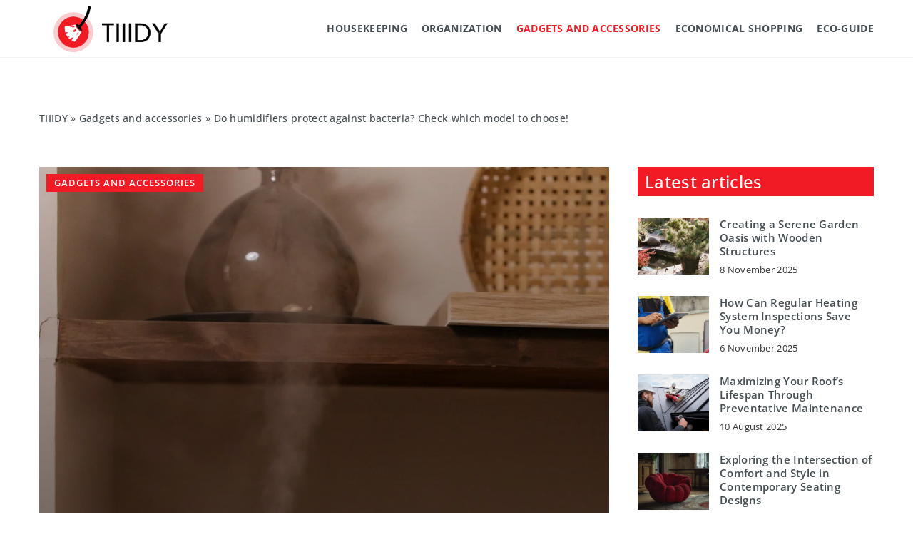

--- FILE ---
content_type: text/html; charset=UTF-8
request_url: https://tiiidy.com/do-humidifiers-protect-against-bacteria-check-which-model-to-choose/
body_size: 15415
content:
<!DOCTYPE html>
<html lang="en">
<head><meta charset="UTF-8"><script>if(navigator.userAgent.match(/MSIE|Internet Explorer/i)||navigator.userAgent.match(/Trident\/7\..*?rv:11/i)){var href=document.location.href;if(!href.match(/[?&]nowprocket/)){if(href.indexOf("?")==-1){if(href.indexOf("#")==-1){document.location.href=href+"?nowprocket=1"}else{document.location.href=href.replace("#","?nowprocket=1#")}}else{if(href.indexOf("#")==-1){document.location.href=href+"&nowprocket=1"}else{document.location.href=href.replace("#","&nowprocket=1#")}}}}</script><script>(()=>{class RocketLazyLoadScripts{constructor(){this.v="1.2.6",this.triggerEvents=["keydown","mousedown","mousemove","touchmove","touchstart","touchend","wheel"],this.userEventHandler=this.t.bind(this),this.touchStartHandler=this.i.bind(this),this.touchMoveHandler=this.o.bind(this),this.touchEndHandler=this.h.bind(this),this.clickHandler=this.u.bind(this),this.interceptedClicks=[],this.interceptedClickListeners=[],this.l(this),window.addEventListener("pageshow",(t=>{this.persisted=t.persisted,this.everythingLoaded&&this.m()})),this.CSPIssue=sessionStorage.getItem("rocketCSPIssue"),document.addEventListener("securitypolicyviolation",(t=>{this.CSPIssue||"script-src-elem"!==t.violatedDirective||"data"!==t.blockedURI||(this.CSPIssue=!0,sessionStorage.setItem("rocketCSPIssue",!0))})),document.addEventListener("DOMContentLoaded",(()=>{this.k()})),this.delayedScripts={normal:[],async:[],defer:[]},this.trash=[],this.allJQueries=[]}p(t){document.hidden?t.t():(this.triggerEvents.forEach((e=>window.addEventListener(e,t.userEventHandler,{passive:!0}))),window.addEventListener("touchstart",t.touchStartHandler,{passive:!0}),window.addEventListener("mousedown",t.touchStartHandler),document.addEventListener("visibilitychange",t.userEventHandler))}_(){this.triggerEvents.forEach((t=>window.removeEventListener(t,this.userEventHandler,{passive:!0}))),document.removeEventListener("visibilitychange",this.userEventHandler)}i(t){"HTML"!==t.target.tagName&&(window.addEventListener("touchend",this.touchEndHandler),window.addEventListener("mouseup",this.touchEndHandler),window.addEventListener("touchmove",this.touchMoveHandler,{passive:!0}),window.addEventListener("mousemove",this.touchMoveHandler),t.target.addEventListener("click",this.clickHandler),this.L(t.target,!0),this.S(t.target,"onclick","rocket-onclick"),this.C())}o(t){window.removeEventListener("touchend",this.touchEndHandler),window.removeEventListener("mouseup",this.touchEndHandler),window.removeEventListener("touchmove",this.touchMoveHandler,{passive:!0}),window.removeEventListener("mousemove",this.touchMoveHandler),t.target.removeEventListener("click",this.clickHandler),this.L(t.target,!1),this.S(t.target,"rocket-onclick","onclick"),this.M()}h(){window.removeEventListener("touchend",this.touchEndHandler),window.removeEventListener("mouseup",this.touchEndHandler),window.removeEventListener("touchmove",this.touchMoveHandler,{passive:!0}),window.removeEventListener("mousemove",this.touchMoveHandler)}u(t){t.target.removeEventListener("click",this.clickHandler),this.L(t.target,!1),this.S(t.target,"rocket-onclick","onclick"),this.interceptedClicks.push(t),t.preventDefault(),t.stopPropagation(),t.stopImmediatePropagation(),this.M()}O(){window.removeEventListener("touchstart",this.touchStartHandler,{passive:!0}),window.removeEventListener("mousedown",this.touchStartHandler),this.interceptedClicks.forEach((t=>{t.target.dispatchEvent(new MouseEvent("click",{view:t.view,bubbles:!0,cancelable:!0}))}))}l(t){EventTarget.prototype.addEventListenerWPRocketBase=EventTarget.prototype.addEventListener,EventTarget.prototype.addEventListener=function(e,i,o){"click"!==e||t.windowLoaded||i===t.clickHandler||t.interceptedClickListeners.push({target:this,func:i,options:o}),(this||window).addEventListenerWPRocketBase(e,i,o)}}L(t,e){this.interceptedClickListeners.forEach((i=>{i.target===t&&(e?t.removeEventListener("click",i.func,i.options):t.addEventListener("click",i.func,i.options))})),t.parentNode!==document.documentElement&&this.L(t.parentNode,e)}D(){return new Promise((t=>{this.P?this.M=t:t()}))}C(){this.P=!0}M(){this.P=!1}S(t,e,i){t.hasAttribute&&t.hasAttribute(e)&&(event.target.setAttribute(i,event.target.getAttribute(e)),event.target.removeAttribute(e))}t(){this._(this),"loading"===document.readyState?document.addEventListener("DOMContentLoaded",this.R.bind(this)):this.R()}k(){let t=[];document.querySelectorAll("script[type=rocketlazyloadscript][data-rocket-src]").forEach((e=>{let i=e.getAttribute("data-rocket-src");if(i&&!i.startsWith("data:")){0===i.indexOf("//")&&(i=location.protocol+i);try{const o=new URL(i).origin;o!==location.origin&&t.push({src:o,crossOrigin:e.crossOrigin||"module"===e.getAttribute("data-rocket-type")})}catch(t){}}})),t=[...new Map(t.map((t=>[JSON.stringify(t),t]))).values()],this.T(t,"preconnect")}async R(){this.lastBreath=Date.now(),this.j(this),this.F(this),this.I(),this.W(),this.q(),await this.A(this.delayedScripts.normal),await this.A(this.delayedScripts.defer),await this.A(this.delayedScripts.async);try{await this.U(),await this.H(this),await this.J()}catch(t){console.error(t)}window.dispatchEvent(new Event("rocket-allScriptsLoaded")),this.everythingLoaded=!0,this.D().then((()=>{this.O()})),this.N()}W(){document.querySelectorAll("script[type=rocketlazyloadscript]").forEach((t=>{t.hasAttribute("data-rocket-src")?t.hasAttribute("async")&&!1!==t.async?this.delayedScripts.async.push(t):t.hasAttribute("defer")&&!1!==t.defer||"module"===t.getAttribute("data-rocket-type")?this.delayedScripts.defer.push(t):this.delayedScripts.normal.push(t):this.delayedScripts.normal.push(t)}))}async B(t){if(await this.G(),!0!==t.noModule||!("noModule"in HTMLScriptElement.prototype))return new Promise((e=>{let i;function o(){(i||t).setAttribute("data-rocket-status","executed"),e()}try{if(navigator.userAgent.indexOf("Firefox/")>0||""===navigator.vendor||this.CSPIssue)i=document.createElement("script"),[...t.attributes].forEach((t=>{let e=t.nodeName;"type"!==e&&("data-rocket-type"===e&&(e="type"),"data-rocket-src"===e&&(e="src"),i.setAttribute(e,t.nodeValue))})),t.text&&(i.text=t.text),i.hasAttribute("src")?(i.addEventListener("load",o),i.addEventListener("error",(function(){i.setAttribute("data-rocket-status","failed-network"),e()})),setTimeout((()=>{i.isConnected||e()}),1)):(i.text=t.text,o()),t.parentNode.replaceChild(i,t);else{const i=t.getAttribute("data-rocket-type"),s=t.getAttribute("data-rocket-src");i?(t.type=i,t.removeAttribute("data-rocket-type")):t.removeAttribute("type"),t.addEventListener("load",o),t.addEventListener("error",(i=>{this.CSPIssue&&i.target.src.startsWith("data:")?(console.log("WPRocket: data-uri blocked by CSP -> fallback"),t.removeAttribute("src"),this.B(t).then(e)):(t.setAttribute("data-rocket-status","failed-network"),e())})),s?(t.removeAttribute("data-rocket-src"),t.src=s):t.src="data:text/javascript;base64,"+window.btoa(unescape(encodeURIComponent(t.text)))}}catch(i){t.setAttribute("data-rocket-status","failed-transform"),e()}}));t.setAttribute("data-rocket-status","skipped")}async A(t){const e=t.shift();return e&&e.isConnected?(await this.B(e),this.A(t)):Promise.resolve()}q(){this.T([...this.delayedScripts.normal,...this.delayedScripts.defer,...this.delayedScripts.async],"preload")}T(t,e){var i=document.createDocumentFragment();t.forEach((t=>{const o=t.getAttribute&&t.getAttribute("data-rocket-src")||t.src;if(o&&!o.startsWith("data:")){const s=document.createElement("link");s.href=o,s.rel=e,"preconnect"!==e&&(s.as="script"),t.getAttribute&&"module"===t.getAttribute("data-rocket-type")&&(s.crossOrigin=!0),t.crossOrigin&&(s.crossOrigin=t.crossOrigin),t.integrity&&(s.integrity=t.integrity),i.appendChild(s),this.trash.push(s)}})),document.head.appendChild(i)}j(t){let e={};function i(i,o){return e[o].eventsToRewrite.indexOf(i)>=0&&!t.everythingLoaded?"rocket-"+i:i}function o(t,o){!function(t){e[t]||(e[t]={originalFunctions:{add:t.addEventListener,remove:t.removeEventListener},eventsToRewrite:[]},t.addEventListener=function(){arguments[0]=i(arguments[0],t),e[t].originalFunctions.add.apply(t,arguments)},t.removeEventListener=function(){arguments[0]=i(arguments[0],t),e[t].originalFunctions.remove.apply(t,arguments)})}(t),e[t].eventsToRewrite.push(o)}function s(e,i){let o=e[i];e[i]=null,Object.defineProperty(e,i,{get:()=>o||function(){},set(s){t.everythingLoaded?o=s:e["rocket"+i]=o=s}})}o(document,"DOMContentLoaded"),o(window,"DOMContentLoaded"),o(window,"load"),o(window,"pageshow"),o(document,"readystatechange"),s(document,"onreadystatechange"),s(window,"onload"),s(window,"onpageshow");try{Object.defineProperty(document,"readyState",{get:()=>t.rocketReadyState,set(e){t.rocketReadyState=e},configurable:!0}),document.readyState="loading"}catch(t){console.log("WPRocket DJE readyState conflict, bypassing")}}F(t){let e;function i(e){return t.everythingLoaded?e:e.split(" ").map((t=>"load"===t||0===t.indexOf("load.")?"rocket-jquery-load":t)).join(" ")}function o(o){function s(t){const e=o.fn[t];o.fn[t]=o.fn.init.prototype[t]=function(){return this[0]===window&&("string"==typeof arguments[0]||arguments[0]instanceof String?arguments[0]=i(arguments[0]):"object"==typeof arguments[0]&&Object.keys(arguments[0]).forEach((t=>{const e=arguments[0][t];delete arguments[0][t],arguments[0][i(t)]=e}))),e.apply(this,arguments),this}}o&&o.fn&&!t.allJQueries.includes(o)&&(o.fn.ready=o.fn.init.prototype.ready=function(e){return t.domReadyFired?e.bind(document)(o):document.addEventListener("rocket-DOMContentLoaded",(()=>e.bind(document)(o))),o([])},s("on"),s("one"),t.allJQueries.push(o)),e=o}o(window.jQuery),Object.defineProperty(window,"jQuery",{get:()=>e,set(t){o(t)}})}async H(t){const e=document.querySelector("script[data-webpack]");e&&(await async function(){return new Promise((t=>{e.addEventListener("load",t),e.addEventListener("error",t)}))}(),await t.K(),await t.H(t))}async U(){this.domReadyFired=!0;try{document.readyState="interactive"}catch(t){}await this.G(),document.dispatchEvent(new Event("rocket-readystatechange")),await this.G(),document.rocketonreadystatechange&&document.rocketonreadystatechange(),await this.G(),document.dispatchEvent(new Event("rocket-DOMContentLoaded")),await this.G(),window.dispatchEvent(new Event("rocket-DOMContentLoaded"))}async J(){try{document.readyState="complete"}catch(t){}await this.G(),document.dispatchEvent(new Event("rocket-readystatechange")),await this.G(),document.rocketonreadystatechange&&document.rocketonreadystatechange(),await this.G(),window.dispatchEvent(new Event("rocket-load")),await this.G(),window.rocketonload&&window.rocketonload(),await this.G(),this.allJQueries.forEach((t=>t(window).trigger("rocket-jquery-load"))),await this.G();const t=new Event("rocket-pageshow");t.persisted=this.persisted,window.dispatchEvent(t),await this.G(),window.rocketonpageshow&&window.rocketonpageshow({persisted:this.persisted}),this.windowLoaded=!0}m(){document.onreadystatechange&&document.onreadystatechange(),window.onload&&window.onload(),window.onpageshow&&window.onpageshow({persisted:this.persisted})}I(){const t=new Map;document.write=document.writeln=function(e){const i=document.currentScript;i||console.error("WPRocket unable to document.write this: "+e);const o=document.createRange(),s=i.parentElement;let n=t.get(i);void 0===n&&(n=i.nextSibling,t.set(i,n));const c=document.createDocumentFragment();o.setStart(c,0),c.appendChild(o.createContextualFragment(e)),s.insertBefore(c,n)}}async G(){Date.now()-this.lastBreath>45&&(await this.K(),this.lastBreath=Date.now())}async K(){return document.hidden?new Promise((t=>setTimeout(t))):new Promise((t=>requestAnimationFrame(t)))}N(){this.trash.forEach((t=>t.remove()))}static run(){const t=new RocketLazyLoadScripts;t.p(t)}}RocketLazyLoadScripts.run()})();</script>
	
	<meta name="viewport" content="width=device-width, initial-scale=1">
		<meta name='robots' content='index, follow, max-image-preview:large, max-snippet:-1, max-video-preview:-1' />

	<!-- This site is optimized with the Yoast SEO plugin v23.4 - https://yoast.com/wordpress/plugins/seo/ -->
	<title>Do humidifiers protect against bacteria? Check which model to choose! - Tiiidy</title>
	<meta name="description" content="Check out our blog article Do humidifiers protect against bacteria? Check which model to choose! ✔️ Expect a solid dose of accurate and informative content!" />
	<link rel="canonical" href="https://tiiidy.com/do-humidifiers-protect-against-bacteria-check-which-model-to-choose/" />
	<meta property="og:locale" content="en_US" />
	<meta property="og:type" content="article" />
	<meta property="og:title" content="Do humidifiers protect against bacteria? Check which model to choose! - Tiiidy" />
	<meta property="og:description" content="Check out our blog article Do humidifiers protect against bacteria? Check which model to choose! ✔️ Expect a solid dose of accurate and informative content!" />
	<meta property="og:url" content="https://tiiidy.com/do-humidifiers-protect-against-bacteria-check-which-model-to-choose/" />
	<meta property="og:site_name" content="Tiiidy" />
	<meta property="og:image" content="https://tiiidy.com/wp-content/uploads/2021/12/pexels-cottonbro-7417506.jpg" />
	<meta property="og:image:width" content="1280" />
	<meta property="og:image:height" content="1919" />
	<meta property="og:image:type" content="image/jpeg" />
	<meta name="author" content="Ernesto Dodd" />
	<meta name="twitter:card" content="summary_large_image" />
	<meta name="twitter:label1" content="Written by" />
	<meta name="twitter:data1" content="Ernesto Dodd" />
	<meta name="twitter:label2" content="Est. reading time" />
	<meta name="twitter:data2" content="3 minutes" />
	<script type="application/ld+json" class="yoast-schema-graph">{"@context":"https://schema.org","@graph":[{"@type":"WebPage","@id":"https://tiiidy.com/do-humidifiers-protect-against-bacteria-check-which-model-to-choose/","url":"https://tiiidy.com/do-humidifiers-protect-against-bacteria-check-which-model-to-choose/","name":"Do humidifiers protect against bacteria? Check which model to choose! - Tiiidy","isPartOf":{"@id":"https://tiiidy.com/#website"},"primaryImageOfPage":{"@id":"https://tiiidy.com/do-humidifiers-protect-against-bacteria-check-which-model-to-choose/#primaryimage"},"image":{"@id":"https://tiiidy.com/do-humidifiers-protect-against-bacteria-check-which-model-to-choose/#primaryimage"},"thumbnailUrl":"https://tiiidy.com/wp-content/uploads/2021/12/pexels-cottonbro-7417506.jpg","description":"Check out our blog article Do humidifiers protect against bacteria? Check which model to choose! ✔️ Expect a solid dose of accurate and informative content!","inLanguage":"en-US","potentialAction":[{"@type":"ReadAction","target":["https://tiiidy.com/do-humidifiers-protect-against-bacteria-check-which-model-to-choose/"]}]},{"@type":"ImageObject","inLanguage":"en-US","@id":"https://tiiidy.com/do-humidifiers-protect-against-bacteria-check-which-model-to-choose/#primaryimage","url":"https://tiiidy.com/wp-content/uploads/2021/12/pexels-cottonbro-7417506.jpg","contentUrl":"https://tiiidy.com/wp-content/uploads/2021/12/pexels-cottonbro-7417506.jpg","width":1280,"height":1919,"caption":"cottonbro/pexels.com"},{"@type":"WebSite","@id":"https://tiiidy.com/#website","url":"https://tiiidy.com/","name":"Tiiidy","description":"","potentialAction":[{"@type":"SearchAction","target":{"@type":"EntryPoint","urlTemplate":"https://tiiidy.com/?s={search_term_string}"},"query-input":{"@type":"PropertyValueSpecification","valueRequired":true,"valueName":"search_term_string"}}],"inLanguage":"en-US"}]}</script>
	<!-- / Yoast SEO plugin. -->


<link rel='dns-prefetch' href='//cdnjs.cloudflare.com' />

<!-- tiiidy.com is managing ads with Advanced Ads 1.54.1 – https://wpadvancedads.com/ --><!--noptimize--><script id="tiiid-ready">
			window.advanced_ads_ready=function(e,a){a=a||"complete";var d=function(e){return"interactive"===a?"loading"!==e:"complete"===e};d(document.readyState)?e():document.addEventListener("readystatechange",(function(a){d(a.target.readyState)&&e()}),{once:"interactive"===a})},window.advanced_ads_ready_queue=window.advanced_ads_ready_queue||[];		</script>
		<!--/noptimize--><style id='wp-emoji-styles-inline-css' type='text/css'>

	img.wp-smiley, img.emoji {
		display: inline !important;
		border: none !important;
		box-shadow: none !important;
		height: 1em !important;
		width: 1em !important;
		margin: 0 0.07em !important;
		vertical-align: -0.1em !important;
		background: none !important;
		padding: 0 !important;
	}
</style>
<style id='classic-theme-styles-inline-css' type='text/css'>
/*! This file is auto-generated */
.wp-block-button__link{color:#fff;background-color:#32373c;border-radius:9999px;box-shadow:none;text-decoration:none;padding:calc(.667em + 2px) calc(1.333em + 2px);font-size:1.125em}.wp-block-file__button{background:#32373c;color:#fff;text-decoration:none}
</style>
<style id='global-styles-inline-css' type='text/css'>
:root{--wp--preset--aspect-ratio--square: 1;--wp--preset--aspect-ratio--4-3: 4/3;--wp--preset--aspect-ratio--3-4: 3/4;--wp--preset--aspect-ratio--3-2: 3/2;--wp--preset--aspect-ratio--2-3: 2/3;--wp--preset--aspect-ratio--16-9: 16/9;--wp--preset--aspect-ratio--9-16: 9/16;--wp--preset--color--black: #000000;--wp--preset--color--cyan-bluish-gray: #abb8c3;--wp--preset--color--white: #ffffff;--wp--preset--color--pale-pink: #f78da7;--wp--preset--color--vivid-red: #cf2e2e;--wp--preset--color--luminous-vivid-orange: #ff6900;--wp--preset--color--luminous-vivid-amber: #fcb900;--wp--preset--color--light-green-cyan: #7bdcb5;--wp--preset--color--vivid-green-cyan: #00d084;--wp--preset--color--pale-cyan-blue: #8ed1fc;--wp--preset--color--vivid-cyan-blue: #0693e3;--wp--preset--color--vivid-purple: #9b51e0;--wp--preset--gradient--vivid-cyan-blue-to-vivid-purple: linear-gradient(135deg,rgba(6,147,227,1) 0%,rgb(155,81,224) 100%);--wp--preset--gradient--light-green-cyan-to-vivid-green-cyan: linear-gradient(135deg,rgb(122,220,180) 0%,rgb(0,208,130) 100%);--wp--preset--gradient--luminous-vivid-amber-to-luminous-vivid-orange: linear-gradient(135deg,rgba(252,185,0,1) 0%,rgba(255,105,0,1) 100%);--wp--preset--gradient--luminous-vivid-orange-to-vivid-red: linear-gradient(135deg,rgba(255,105,0,1) 0%,rgb(207,46,46) 100%);--wp--preset--gradient--very-light-gray-to-cyan-bluish-gray: linear-gradient(135deg,rgb(238,238,238) 0%,rgb(169,184,195) 100%);--wp--preset--gradient--cool-to-warm-spectrum: linear-gradient(135deg,rgb(74,234,220) 0%,rgb(151,120,209) 20%,rgb(207,42,186) 40%,rgb(238,44,130) 60%,rgb(251,105,98) 80%,rgb(254,248,76) 100%);--wp--preset--gradient--blush-light-purple: linear-gradient(135deg,rgb(255,206,236) 0%,rgb(152,150,240) 100%);--wp--preset--gradient--blush-bordeaux: linear-gradient(135deg,rgb(254,205,165) 0%,rgb(254,45,45) 50%,rgb(107,0,62) 100%);--wp--preset--gradient--luminous-dusk: linear-gradient(135deg,rgb(255,203,112) 0%,rgb(199,81,192) 50%,rgb(65,88,208) 100%);--wp--preset--gradient--pale-ocean: linear-gradient(135deg,rgb(255,245,203) 0%,rgb(182,227,212) 50%,rgb(51,167,181) 100%);--wp--preset--gradient--electric-grass: linear-gradient(135deg,rgb(202,248,128) 0%,rgb(113,206,126) 100%);--wp--preset--gradient--midnight: linear-gradient(135deg,rgb(2,3,129) 0%,rgb(40,116,252) 100%);--wp--preset--font-size--small: 13px;--wp--preset--font-size--medium: 20px;--wp--preset--font-size--large: 36px;--wp--preset--font-size--x-large: 42px;--wp--preset--spacing--20: 0.44rem;--wp--preset--spacing--30: 0.67rem;--wp--preset--spacing--40: 1rem;--wp--preset--spacing--50: 1.5rem;--wp--preset--spacing--60: 2.25rem;--wp--preset--spacing--70: 3.38rem;--wp--preset--spacing--80: 5.06rem;--wp--preset--shadow--natural: 6px 6px 9px rgba(0, 0, 0, 0.2);--wp--preset--shadow--deep: 12px 12px 50px rgba(0, 0, 0, 0.4);--wp--preset--shadow--sharp: 6px 6px 0px rgba(0, 0, 0, 0.2);--wp--preset--shadow--outlined: 6px 6px 0px -3px rgba(255, 255, 255, 1), 6px 6px rgba(0, 0, 0, 1);--wp--preset--shadow--crisp: 6px 6px 0px rgba(0, 0, 0, 1);}:where(.is-layout-flex){gap: 0.5em;}:where(.is-layout-grid){gap: 0.5em;}body .is-layout-flex{display: flex;}.is-layout-flex{flex-wrap: wrap;align-items: center;}.is-layout-flex > :is(*, div){margin: 0;}body .is-layout-grid{display: grid;}.is-layout-grid > :is(*, div){margin: 0;}:where(.wp-block-columns.is-layout-flex){gap: 2em;}:where(.wp-block-columns.is-layout-grid){gap: 2em;}:where(.wp-block-post-template.is-layout-flex){gap: 1.25em;}:where(.wp-block-post-template.is-layout-grid){gap: 1.25em;}.has-black-color{color: var(--wp--preset--color--black) !important;}.has-cyan-bluish-gray-color{color: var(--wp--preset--color--cyan-bluish-gray) !important;}.has-white-color{color: var(--wp--preset--color--white) !important;}.has-pale-pink-color{color: var(--wp--preset--color--pale-pink) !important;}.has-vivid-red-color{color: var(--wp--preset--color--vivid-red) !important;}.has-luminous-vivid-orange-color{color: var(--wp--preset--color--luminous-vivid-orange) !important;}.has-luminous-vivid-amber-color{color: var(--wp--preset--color--luminous-vivid-amber) !important;}.has-light-green-cyan-color{color: var(--wp--preset--color--light-green-cyan) !important;}.has-vivid-green-cyan-color{color: var(--wp--preset--color--vivid-green-cyan) !important;}.has-pale-cyan-blue-color{color: var(--wp--preset--color--pale-cyan-blue) !important;}.has-vivid-cyan-blue-color{color: var(--wp--preset--color--vivid-cyan-blue) !important;}.has-vivid-purple-color{color: var(--wp--preset--color--vivid-purple) !important;}.has-black-background-color{background-color: var(--wp--preset--color--black) !important;}.has-cyan-bluish-gray-background-color{background-color: var(--wp--preset--color--cyan-bluish-gray) !important;}.has-white-background-color{background-color: var(--wp--preset--color--white) !important;}.has-pale-pink-background-color{background-color: var(--wp--preset--color--pale-pink) !important;}.has-vivid-red-background-color{background-color: var(--wp--preset--color--vivid-red) !important;}.has-luminous-vivid-orange-background-color{background-color: var(--wp--preset--color--luminous-vivid-orange) !important;}.has-luminous-vivid-amber-background-color{background-color: var(--wp--preset--color--luminous-vivid-amber) !important;}.has-light-green-cyan-background-color{background-color: var(--wp--preset--color--light-green-cyan) !important;}.has-vivid-green-cyan-background-color{background-color: var(--wp--preset--color--vivid-green-cyan) !important;}.has-pale-cyan-blue-background-color{background-color: var(--wp--preset--color--pale-cyan-blue) !important;}.has-vivid-cyan-blue-background-color{background-color: var(--wp--preset--color--vivid-cyan-blue) !important;}.has-vivid-purple-background-color{background-color: var(--wp--preset--color--vivid-purple) !important;}.has-black-border-color{border-color: var(--wp--preset--color--black) !important;}.has-cyan-bluish-gray-border-color{border-color: var(--wp--preset--color--cyan-bluish-gray) !important;}.has-white-border-color{border-color: var(--wp--preset--color--white) !important;}.has-pale-pink-border-color{border-color: var(--wp--preset--color--pale-pink) !important;}.has-vivid-red-border-color{border-color: var(--wp--preset--color--vivid-red) !important;}.has-luminous-vivid-orange-border-color{border-color: var(--wp--preset--color--luminous-vivid-orange) !important;}.has-luminous-vivid-amber-border-color{border-color: var(--wp--preset--color--luminous-vivid-amber) !important;}.has-light-green-cyan-border-color{border-color: var(--wp--preset--color--light-green-cyan) !important;}.has-vivid-green-cyan-border-color{border-color: var(--wp--preset--color--vivid-green-cyan) !important;}.has-pale-cyan-blue-border-color{border-color: var(--wp--preset--color--pale-cyan-blue) !important;}.has-vivid-cyan-blue-border-color{border-color: var(--wp--preset--color--vivid-cyan-blue) !important;}.has-vivid-purple-border-color{border-color: var(--wp--preset--color--vivid-purple) !important;}.has-vivid-cyan-blue-to-vivid-purple-gradient-background{background: var(--wp--preset--gradient--vivid-cyan-blue-to-vivid-purple) !important;}.has-light-green-cyan-to-vivid-green-cyan-gradient-background{background: var(--wp--preset--gradient--light-green-cyan-to-vivid-green-cyan) !important;}.has-luminous-vivid-amber-to-luminous-vivid-orange-gradient-background{background: var(--wp--preset--gradient--luminous-vivid-amber-to-luminous-vivid-orange) !important;}.has-luminous-vivid-orange-to-vivid-red-gradient-background{background: var(--wp--preset--gradient--luminous-vivid-orange-to-vivid-red) !important;}.has-very-light-gray-to-cyan-bluish-gray-gradient-background{background: var(--wp--preset--gradient--very-light-gray-to-cyan-bluish-gray) !important;}.has-cool-to-warm-spectrum-gradient-background{background: var(--wp--preset--gradient--cool-to-warm-spectrum) !important;}.has-blush-light-purple-gradient-background{background: var(--wp--preset--gradient--blush-light-purple) !important;}.has-blush-bordeaux-gradient-background{background: var(--wp--preset--gradient--blush-bordeaux) !important;}.has-luminous-dusk-gradient-background{background: var(--wp--preset--gradient--luminous-dusk) !important;}.has-pale-ocean-gradient-background{background: var(--wp--preset--gradient--pale-ocean) !important;}.has-electric-grass-gradient-background{background: var(--wp--preset--gradient--electric-grass) !important;}.has-midnight-gradient-background{background: var(--wp--preset--gradient--midnight) !important;}.has-small-font-size{font-size: var(--wp--preset--font-size--small) !important;}.has-medium-font-size{font-size: var(--wp--preset--font-size--medium) !important;}.has-large-font-size{font-size: var(--wp--preset--font-size--large) !important;}.has-x-large-font-size{font-size: var(--wp--preset--font-size--x-large) !important;}
:where(.wp-block-post-template.is-layout-flex){gap: 1.25em;}:where(.wp-block-post-template.is-layout-grid){gap: 1.25em;}
:where(.wp-block-columns.is-layout-flex){gap: 2em;}:where(.wp-block-columns.is-layout-grid){gap: 2em;}
:root :where(.wp-block-pullquote){font-size: 1.5em;line-height: 1.6;}
</style>
<link data-minify="1" rel='stylesheet' id='mainstyle-css' href='https://tiiidy.com/wp-content/cache/min/1/wp-content/themes/knight-theme/style.css?ver=1703844565' type='text/css' media='all' />
<script type="text/javascript" src="https://tiiidy.com/wp-includes/js/jquery/jquery.min.js?ver=3.7.1" id="jquery-core-js"></script>
<script type="text/javascript" src="https://tiiidy.com/wp-includes/js/jquery/jquery-migrate.min.js?ver=3.4.1" id="jquery-migrate-js" data-rocket-defer defer></script>
<script  type="application/ld+json">
        {
          "@context": "https://schema.org",
          "@type": "BreadcrumbList",
          "itemListElement": [{"@type": "ListItem","position": 1,"name": "tiiidy","item": "https://tiiidy.com" },{"@type": "ListItem","position": 2,"name": "Gadgets and accessories","item": "https://tiiidy.com/category/gadgets-and-accessories/" },{"@type": "ListItem","position": 3,"name": "Do humidifiers protect against bacteria? Check which model to choose!"}]
        }
        </script>    <style>
    @font-face {font-family: 'Open Sans';font-style: normal;font-weight: 400;src: url('https://tiiidy.com/wp-content/themes/knight-theme/fonts/OpenSans-Regular.ttf');font-display: swap;}
    @font-face {font-family: 'Open Sans';font-style: normal;font-weight: 500;src: url('https://tiiidy.com/wp-content/themes/knight-theme/fonts/OpenSans-Medium.ttf');font-display: swap;}
    @font-face {font-family: 'Open Sans';font-style: normal;font-weight: 600;src: url('https://tiiidy.com/wp-content/themes/knight-theme/fonts/OpenSans-SemiBold.ttf');font-display: swap;}
    @font-face {font-family: 'Open Sans';font-style: normal;font-weight: 700;src: url('https://tiiidy.com/wp-content/themes/knight-theme/fonts/OpenSans-Bold.ttf');font-display: swap;}
    @font-face {font-family: 'Open Sans';font-style: normal;font-weight: 800;src: url('https://tiiidy.com/wp-content/themes/knight-theme/fonts/OpenSans-ExtraBold.ttf');font-display: swap;}
    
    </style>
<script  type="application/ld+json">
        {
          "@context": "https://schema.org",
          "@type": "Article",
          "headline": "Do humidifiers protect against bacteria? Check which model to choose!",
          "image": "https://tiiidy.com/wp-content/uploads/2021/12/pexels-cottonbro-7417506.jpg",
          "datePublished": "2021-12-16",
          "dateModified": "2022-03-01",
          "author": {
            "@type": "Person",
            "name": "Ernesto Dodd"
          },
           "publisher": {
            "@type": "Organization",
            "name": "Tiiidy",
            "logo": {
              "@type": "ImageObject",
              "url": "https://tiiidy.com/wp-content/uploads/2023/12/Tiiidy@3x-e1703842625478.png"
            }
          }

        }
        </script><link rel="icon" href="https://tiiidy.com/wp-content/uploads/2023/12/favicon-150x150.png" sizes="32x32" />
<link rel="icon" href="https://tiiidy.com/wp-content/uploads/2023/12/favicon-300x300.png" sizes="192x192" />
<link rel="apple-touch-icon" href="https://tiiidy.com/wp-content/uploads/2023/12/favicon-300x300.png" />
<meta name="msapplication-TileImage" content="https://tiiidy.com/wp-content/uploads/2023/12/favicon-300x300.png" />
<noscript><style id="rocket-lazyload-nojs-css">.rll-youtube-player, [data-lazy-src]{display:none !important;}</style></noscript>
	<!-- Global site tag (gtag.js) - Google Analytics -->
	<script type="rocketlazyloadscript" async data-rocket-src="https://www.googletagmanager.com/gtag/js?id=G-Z63MXJ43EE"></script>
	<script type="rocketlazyloadscript">
	  window.dataLayer = window.dataLayer || [];
	  function gtag(){dataLayer.push(arguments);}
	  gtag('js', new Date());

	  gtag('config', 'G-Z63MXJ43EE');
	</script>

</head>

<body class="post-template-default single single-post postid-18719 single-format-standard aa-prefix-tiiid-">


	<header class="k_header">
		<div class="k_conatiner k-flex-between">
			<nav id="mainnav" class="mainnav" role="navigation">
				<div class="menu-menu-glowne-container"><ul id="menu-menu-glowne" class="menu"><li id="menu-item-17671" class="menu-item menu-item-type-taxonomy menu-item-object-category menu-item-17671"><a href="https://tiiidy.com/category/housekeeping/">Housekeeping</a></li>
<li id="menu-item-17675" class="menu-item menu-item-type-taxonomy menu-item-object-category menu-item-has-children menu-item-17675"><a href="https://tiiidy.com/category/organization/">Organization</a>
<ul class="sub-menu">
	<li id="menu-item-17676" class="menu-item menu-item-type-taxonomy menu-item-object-category menu-item-17676"><a href="https://tiiidy.com/category/organization/time-for-home/">Time for home</a></li>
	<li id="menu-item-17677" class="menu-item menu-item-type-taxonomy menu-item-object-category menu-item-17677"><a href="https://tiiidy.com/category/organization/family-time/">Family time</a></li>
	<li id="menu-item-17678" class="menu-item menu-item-type-taxonomy menu-item-object-category menu-item-17678"><a href="https://tiiidy.com/category/organization/time-for-you/">Time for you</a></li>
</ul>
</li>
<li id="menu-item-17673" class="menu-item menu-item-type-taxonomy menu-item-object-category current-post-ancestor current-menu-parent current-post-parent menu-item-17673"><a href="https://tiiidy.com/category/gadgets-and-accessories/">Gadgets and accessories</a></li>
<li id="menu-item-17674" class="menu-item menu-item-type-taxonomy menu-item-object-category menu-item-17674"><a href="https://tiiidy.com/category/economical-shopping/">Economical shopping</a></li>
<li id="menu-item-17672" class="menu-item menu-item-type-taxonomy menu-item-object-category menu-item-17672"><a href="https://tiiidy.com/category/eco-guide/">Eco-guide</a></li>
</ul></div>			</nav>
			<div class="k_logo">
								<a href="https://tiiidy.com/">
					<img width="500" height="203" src="https://tiiidy.com/wp-content/uploads/2023/12/Tiiidy@3x-e1703842625478.png" class="logo-main" alt="tiiidy.com">
				</a>
							</div>
			<div class="mobile-menu">
				<div id="btn-menu">
					<svg class="ham hamRotate ham8" viewBox="0 0 100 100" width="80" onclick="this.classList.toggle('active')">
						<path class="line top" d="m 30,33 h 40 c 3.722839,0 7.5,3.126468 7.5,8.578427 0,5.451959 -2.727029,8.421573 -7.5,8.421573 h -20" />
						<path class="line middle"d="m 30,50 h 40" />
						<path class="line bottom" d="m 70,67 h -40 c 0,0 -7.5,-0.802118 -7.5,-8.365747 0,-7.563629 7.5,-8.634253 7.5,-8.634253 h 20" />
					</svg>
				</div>
			</div>
		</div>
	</header>
			
									


<section class="k_text_section k-pt-7 k-pt-5-m">
	<div class="k_conatiner k_conatiner-col">
		<div class="k_col-10 k-flex k-mb-5">
			<ul id="breadcrumbs" class="k_breadcrumbs"><li class="item-home"><a class="bread-link bread-home" href="https://tiiidy.com" title="tiiidy">tiiidy</a></li><li class="separator separator-home"> &#187; </li><li data-id="4" class="item-cat"><a href="https://tiiidy.com/category/gadgets-and-accessories/">Gadgets and accessories</a></li><li class="separator"> &#187; </li><li data-id="5" class="item-current  item-18719"><strong class="bread-current bread-18719" title="Do humidifiers protect against bacteria? Check which model to choose!">Do humidifiers protect against bacteria? Check which model to choose!</strong></li></ul>		</div>
		<div class="k_col-7">
			
			
								<div class="k-mb-3 k_relative k-img-single">
						<div class="k-title-on-img">
							<h1 class="k_page_h1 k-mb-1">Do humidifiers protect against bacteria? Check which model to choose!</h1>
							<div class="k-post-reading-time">It takes approx. 3 minutes to read this article</div>						</div>
						<img width="1280" height="1919" src="https://tiiidy.com/wp-content/uploads/2021/12/pexels-cottonbro-7417506.jpg" alt="Do humidifiers protect against bacteria? Check which model to choose!">	
							<div class="k_post-single-cat k-flex">
								<a href="https://tiiidy.com/category/gadgets-and-accessories/">Gadgets and accessories</a>  
							</div> 
					</div>
				


			<div class="k_meta-single k-mb-3 k-flex k-flex-v-center k_weight-semibold">
				<div class="k_post-single-author">
					<div class="k_meta-value">
						<a href="https://tiiidy.com/autor/redaktor-blue/">Ernesto Dodd</a>					</div>
				</div>
				<div class="k_post-single-date"><div class="k_meta-value"><time>16 December 2021</time></div></div>
				  
				 
			</div>

			
			<div class="k_content k_ul k-justify">
				
<p><strong>When the temperature outside drops and you crank up the heaters, the humidity level in your home can quickly drop from just right and comfortable to unbearable, having a bad effect on our health. A humidifier can help prevent or alleviate, among other things, the dry skin that develops during the heating season.</strong></p>



<p>But excessive humidity isn&#8217;t good either, as over-humidification can promote the growth of mold, bacteria and dust mites. Strive for balance. Based on information from Energy Star, the ideal humidity level in your home is between 30 and 50 percent. In colder areas during the heating season, it should be 30 to 40 percent to prevent condensation on windows.</p>



<p>But with so many models available, how do you decide which humidifier is right? Keep reading to learn about the different types available, get tips on choosing a humidifier for the size of your room, and learn about factors to consider when shopping.</p>



<h2 class="wp-block-heading">Options available</h2>



<p>Most humidifiers sold produce a cool mist. If you have a cold, a humidifier with this cool mist can help reduce swelling in your nasal passages, making it easier to breathe.</p>



<p>There are two main types of humidifiers: evaporative and ultrasonic. Evaporative models use a fan to blow air that cools, capturing moisture from wet filters. Replacement filters cost about $40, depending on the model.</p>



<p>Ultrasonic humidifiers use a nebulizer, which is a small vibrating membrane, to create a cool mist. Because there is no fan, ultrasonic models tend to be quieter.</p>



<p>Warm mist humidifiers, also known as steam humidifiers, are usually the least expensive option. They use a heating element to boil the water and create a warm mist, which means they use more energy than cold mist models. But when the temperature drops, you&#8217;d rather have a warm mist in your home instead of a cool one. However, these models can cause swelling of the nasal passages and make it difficult to breathe, so they should not be used to relieve cold symptoms.</p>



<iframe loading="lazy" width="560" height="315" src="about:blank" title="YouTube video player" frameborder="0" allow="accelerometer; autoplay; clipboard-write; encrypted-media; gyroscope; picture-in-picture" allowfullscreen="" data-rocket-lazyload="fitvidscompatible" data-lazy-src="https://www.youtube.com/embed/tNjuGbeBLRo"></iframe><noscript><iframe width="560" height="315" src="https://www.youtube.com/embed/tNjuGbeBLRo" title="YouTube video player" frameborder="0" allow="accelerometer; autoplay; clipboard-write; encrypted-media; gyroscope; picture-in-picture" allowfullscreen=""></iframe></noscript>



<h2 class="wp-block-heading">Which model to choose?</h2>



<p>You can skip the step of finding the right humidifier for the size of your room and just buy the largest one available. However, this is not a good idea. There will be too much moisture in the air, which can facilitate the proliferation of mites and mold, eventually triggering allergic reactions </p>



<p>Ease of use also matters. You need a humidifier that&#8217;s easy to carry, whether it&#8217;s a smaller model or a floor model. For evaporative humidifiers, check that the filter is easy to change. The frequency of replacement depends on the model and the intensity of the humidifier. Look for user-friendly controls and clearly visible indicators for humidity levels and other settings </p>



<p>Look for a model with a humidistat that shuts off the unit when it reaches a set humidity level &#8211; most of these are humidifiers designed for large rooms. If your humidifier doesn&#8217;t have one, buy a hygrometer to monitor the humidity level in the room.</p>



<p>Some humidifiers are easier to clean than others. Generally, the humidifier should be emptied, rinsed and dried daily; follow the manufacturer&#8217;s instructions for routine maintenance. Bacteria multiply in humid environments, so it&#8217;s important to clean your humidifier. Otherwise, this one can release bacteria from standing water into the air, potentially causing flu-like symptoms, especially in people with asthma or allergies.</p>



<p>Main photo: cottonbro/pexels.com</p>
			</div>

			
			

			
			<div class="k_posts-category k-flex k-mt-5">
				<div class="k-flex k_post-category-title k-color-161 k_uppercase k_weight-bold k_subtitle-24 k-mb-3 k_ls-1">See also</div>
				<div class="k_posts_category k_conatiner k_conatiner-col k-plr-0 k-gap-30"><div class="k_post_category-item k-flex"><div class="k_post-image"><a class="k-flex" href="https://tiiidy.com/it-cooks-itself-cooking-in-the-slow-cooker/" rel="nofollow"><img width="2484" height="2422" src="https://tiiidy.com/wp-content/uploads/2021/02/mother-daughter-using-multicooker-min-1.jpg" class="attachment-full size-full wp-post-image" alt="It cooks itself! Cooking in the slow cooker" decoding="async" /></a><div class="k_post-content k_absolute"><div class="k_post-date k-title-white"><time>19 February 2021</time></div><a class="k_post-title k-title-white k_weight-semibold k_height-11" href="https://tiiidy.com/it-cooks-itself-cooking-in-the-slow-cooker/">It cooks itself! Cooking in the slow cooker</a></div></div></div><div class="k_post_category-item k-flex"><div class="k_post-image"><a class="k-flex" href="https://tiiidy.com/laundry-balls-what-are-they-and-how-to-use-them/" rel="nofollow"><img width="1920" height="1290" src="https://tiiidy.com/wp-content/uploads/2022/11/sufyan-dhvQAHkt89Y-unsplash-1.jpg" class="attachment-full size-full wp-post-image" alt="Laundry balls. What are they and how to use them?" decoding="async" loading="lazy" /></a><div class="k_post-content k_absolute"><div class="k_post-date k-title-white"><time>22 November 2022</time></div><a class="k_post-title k-title-white k_weight-semibold k_height-11" href="https://tiiidy.com/laundry-balls-what-are-they-and-how-to-use-them/">Laundry balls. What are they and how to use them?</a></div></div></div></div>	
			</div>

			
		</div>
		<div class="k_col-3 k-sticky k-mt-5-m k-flex k-gap-50 k-flex-v-start">
			
			<div class="k_blog-post-recent k-flex">
				<div class="k_blog-post-recent-title k-third-color k_subtitle-24">Latest articles</div>
				<div class="k_recent-post k-flex"><div class="k_recent-item k-flex k-mt-3"><div class="k_post-image"><a class="k-flex" href="https://tiiidy.com/creating-a-serene-garden-oasis-with-wooden-structures/" rel="nofollow"><img width="626" height="416" src="https://tiiidy.com/wp-content/uploads/2025/11/pond_23-2148013427.jpg" alt="Creating a Serene Garden Oasis with Wooden Structures" loading="lazy"></a></div><div class="k_post-content"><a class="k_post-title" href="https://tiiidy.com/creating-a-serene-garden-oasis-with-wooden-structures/">Creating a Serene Garden Oasis with Wooden Structures</a><div class="k_post-date"><time>8 November 2025</time></div></div></div><div class="k_recent-item k-flex k-mt-3"><div class="k_post-image"><a class="k-flex" href="https://tiiidy.com/how-can-regular-heating-system-inspections-save-you-money/" rel="nofollow"><img width="626" height="330" src="https://tiiidy.com/wp-content/uploads/2025/11/close-up-skillful-technician-commissioned-outside-hvac-system-routine-maintenance-looking-refrigerant-issues-meticulous-mechanic-doing-air-conditioner-inspection-writing-data-tablet_482257-66265.jpg" alt="How Can Regular Heating System Inspections Save You Money?" loading="lazy"></a></div><div class="k_post-content"><a class="k_post-title" href="https://tiiidy.com/how-can-regular-heating-system-inspections-save-you-money/">How Can Regular Heating System Inspections Save You Money?</a><div class="k_post-date"><time>6 November 2025</time></div></div></div><div class="k_recent-item k-flex k-mt-3"><div class="k_post-image"><a class="k-flex" href="https://tiiidy.com/maximizing-your-roofs-lifespan-through-preventative-maintenance/" rel="nofollow"><img width="626" height="417" src="https://tiiidy.com/wp-content/uploads/2025/08/medium-shot-men-working-together_23-2149343665.jpg" alt="Maximizing Your Roof&#8217;s Lifespan Through Preventative Maintenance" loading="lazy"></a></div><div class="k_post-content"><a class="k_post-title" href="https://tiiidy.com/maximizing-your-roofs-lifespan-through-preventative-maintenance/">Maximizing Your Roof&#8217;s Lifespan Through Preventative Maintenance</a><div class="k_post-date"><time>10 August 2025</time></div></div></div><div class="k_recent-item k-flex k-mt-3"><div class="k_post-image"><a class="k-flex" href="https://tiiidy.com/exploring-the-intersection-of-comfort-and-style-in-contemporary-seating-designs/" rel="nofollow"><img width="626" height="417" src="https://tiiidy.com/wp-content/uploads/2025/08/interior-decor-furniture-inspired-by-fruits-vegetables_23-2151361922.jpg" alt="Exploring the Intersection of Comfort and Style in Contemporary Seating Designs" loading="lazy"></a></div><div class="k_post-content"><a class="k_post-title" href="https://tiiidy.com/exploring-the-intersection-of-comfort-and-style-in-contemporary-seating-designs/">Exploring the Intersection of Comfort and Style in Contemporary Seating Designs</a><div class="k_post-date"><time>8 August 2025</time></div></div></div></div>	
			</div>
			<div class="k_search-form k-flex">
	<form  class="k-flex" method="get" action="https://tiiidy.com/">
		<input class="k_search-input" type="text" name="s" placeholder="Search" value="">
		<button class="k_search-btn" type="submit" aria-label="Search"></button>
	</form>
</div>
			
										<div class="k_blog-tags">
					<div class="k_blog-tags-title k-third-color k_subtitle-24">Tags</div>
					<ul class="k-flex">
						<li class="tag_item"><a href="https://tiiidy.com/tag/humidifiers/" rel="nofollow" data-tag-count="1">humidifiers</a></li><li class="tag_item"><a href="https://tiiidy.com/tag/humidifiers-properties/" rel="nofollow" data-tag-count="1">humidifiers properties</a></li>					</ul>
				</div>
						
			<div class="k_blog-cat-post k-gap-30 k-flex k-sticky">
				<div class="k-cat-name k-flex k-third-color k_subtitle-24">Recommended articles</div><div class="k_post-cat-sidebar k-flex k_relative"><div class="k_post-image k-flex k-mb-15"><a class="k-flex" href="https://tiiidy.com/creating-a-seasonal-marketing-strategy-for-home-and-garden-businesses/" rel="nofollow"><img width="626" height="417" src="https://tiiidy.com/wp-content/uploads/2025/04/local-retailer-taking-care-his-client_23-2149349468.jpg" class="attachment-full size-full wp-post-image" alt="Creating a Seasonal Marketing Strategy for Home and Garden Businesses" decoding="async" loading="lazy" /></a><div class="k_post-category"><span class="k-color-plan-your-marketing">Plan your marketing</span></div></div><div class="k_post-content"><a class="k_post-title" href="https://tiiidy.com/creating-a-seasonal-marketing-strategy-for-home-and-garden-businesses/">Creating a Seasonal Marketing Strategy for Home and Garden Businesses</a><div class="k_post-date k-mt-1"><time>7 March 2025</time></div></div></div><div class="k_post-cat-sidebar k-flex k_relative"><div class="k_post-image k-flex k-mb-15"><a class="k-flex" href="https://tiiidy.com/brick-wall-in-the-kitchen-how-to-protect-it-against-dirt/" rel="nofollow"><img width="1280" height="853" src="https://tiiidy.com/wp-content/uploads/2021/05/kitchenware-wall_Easy-Resize.com_.jpg" class="attachment-full size-full wp-post-image" alt="Brick wall in the kitchen. How to protect it against dirt?" decoding="async" loading="lazy" /></a><div class="k_post-category"><span class="k-color-organization">Organization</span><span class="k-color-time-for-home">Time for home</span></div></div><div class="k_post-content"><a class="k_post-title" href="https://tiiidy.com/brick-wall-in-the-kitchen-how-to-protect-it-against-dirt/">Brick wall in the kitchen. How to protect it against dirt?</a><div class="k_post-date k-mt-1"><time>6 April 2021</time></div></div></div>			</div>	

						
			
		</div> 

		
	</div>
</section>

<section class="k_comments_section k-pt-7-d k-pt-5-m k-pb-7-d k-pb-5-m">
	<div class="k_conatiner">
		<div class="k_col-7">
			

 

<div class="k_comments">
    	<div id="respond" class="comment-respond">
		<div class="k_form-title k_subtitle-24 k_uppercase k_weight-bold k-mb-4 k_ls-2">Add comment <small><a rel="nofollow" id="cancel-comment-reply-link" href="/do-humidifiers-protect-against-bacteria-check-which-model-to-choose/#respond" style="display:none;">Cancel reply</a></small></div><form action="https://tiiidy.com/wp-comments-post.php" method="post" id="commentform" class="comment-form" novalidate><p class="comment-notes"><span id="email-notes">Your email address will not be published.</span> <span class="required-field-message">Required fields are marked <span class="required">*</span></span></p><p class="comment-form-author"><label for="author">Name</label> <span class="required">*</span><input id="author" name="author" type="text" value="" size="30" aria-required='true' placeholder="Name" /></p>
<p class="comment-form-email"><label for="email">E-mail</label> <span class="required">*</span><input id="email" name="email" type="text" value="" size="30" aria-required='true' placeholder="E-mail" /></p>
<p class="comment-form-url"><label for="url">Website</label><input id="url" name="url" type="text" value="" size="30"  placeholder="Website"/></p>
<p class="comment-form-cookies-consent"><input id="wp-comment-cookies-consent" name="wp-comment-cookies-consent" type="checkbox" value="yes"Array /><label for="wp-comment-cookies-consent">Remember</label></p>
<div class="g-recaptcha-wrap" style="padding:10px 0 10px 0"><div  class="g-recaptcha" data-sitekey="6LcxHp4hAAAAAMB5sEMy4NEZ2y7KCPEc1gmpKUrV"></div></div><p class="comment-form-comment"><label for="comment">Comment</label><textarea id="comment" required="required" name="comment" cols="45" rows="5" placeholder="Your comment" aria-required="true"></textarea></p><p class="form-submit"><input name="submit" type="submit" id="submit" class="submit" value="Submit" /> <input type='hidden' name='comment_post_ID' value='18719' id='comment_post_ID' />
<input type='hidden' name='comment_parent' id='comment_parent' value='0' />
</p> <p class="comment-form-aios-antibot-keys"><input type="hidden" name="wic4e7n9" value="uawc5gdodgqv" ><input type="hidden" name="no2i140k" value="bwmuilx16pzq" ><input type="hidden" name="mbyfa75d" value="adj0wba8537j" ></p></form>	</div><!-- #respond -->
	


     
</div>		</div>
	</div>
</section>	



		
	 




<footer>	
<section id="knight-widget" class="k-mb-5"><div class="k_conatiner k_conatiner-col k-flex-v-start k-gap-50-30"><div class="knight-widget-item k_col-2 k-flex"><div id="text-5" class="knight-widget widget_text">			<div class="textwidget"><div class="k-flex k-mb-2 k-footer-logo"><img width="500" height="203" decoding="async" src="https://tiiidy.com/wp-content/uploads/2023/12/Tiiidy-biale@3x-e1703842609384.png" alt="tiiidy.com" /></div>

</div>
		</div></div><div class="knight-widget-item k_col-2 k-flex"><div id="nav_menu-3" class="knight-widget widget_nav_menu"><div class="knight-widget-title">Navigation</div><div class="menu-navigation-container"><ul id="menu-navigation" class="menu"><li id="menu-item-19149" class="menu-item menu-item-type-post_type menu-item-object-page menu-item-19149"><a rel="nofollow" href="https://tiiidy.com/privacy-policy/">Privacy policy</a></li>
<li id="menu-item-19150" class="menu-item menu-item-type-post_type menu-item-object-page menu-item-19150"><a href="https://tiiidy.com/contact/">Contact</a></li>
</ul></div></div></div><div class="knight-widget-item k_col-2 k-flex"><div id="nav_menu-4" class="knight-widget widget_nav_menu"><div class="knight-widget-title">Categories</div><div class="menu-categories-container"><ul id="menu-categories" class="menu"><li id="menu-item-19152" class="menu-item menu-item-type-taxonomy menu-item-object-category menu-item-19152"><a href="https://tiiidy.com/category/housekeeping/">Housekeeping</a></li>
<li id="menu-item-19151" class="menu-item menu-item-type-taxonomy menu-item-object-category menu-item-19151"><a href="https://tiiidy.com/category/organization/">Organization</a></li>
<li id="menu-item-19153" class="menu-item menu-item-type-taxonomy menu-item-object-category current-post-ancestor current-menu-parent current-post-parent menu-item-19153"><a href="https://tiiidy.com/category/gadgets-and-accessories/">Gadgets and accessories</a></li>
<li id="menu-item-19155" class="menu-item menu-item-type-taxonomy menu-item-object-category menu-item-19155"><a href="https://tiiidy.com/category/economical-shopping/">Economical shopping</a></li>
<li id="menu-item-19154" class="menu-item menu-item-type-taxonomy menu-item-object-category menu-item-19154"><a href="https://tiiidy.com/category/eco-guide/">Eco-guide</a></li>
</ul></div></div></div><div class="knight-widget-item k_col-33 k-flex"><div class="knight-widget-title">Popular articles</div><div class="k_recent-post k-flex"><div class="k_recent-item k-flex k-mt-3"><div class="k_post-image"><a class="k-flex" href="https://tiiidy.com/heritage-pork-bacon-the-perfect-addition-to-any-dish/" rel="nofollow"><img width="1920" height="1281" src="https://tiiidy.com/wp-content/uploads/2023/01/jonathan-daniels-PIqZTaKJ1Bs-unsplash.jpg" alt="Heritage Pork Bacon: the Perfect Addition to Any Dish" loading="lazy"></a></div><div class="k_post-content"><a class="k_post-title" href="https://tiiidy.com/heritage-pork-bacon-the-perfect-addition-to-any-dish/">Heritage Pork Bacon: the Perfect Addition to Any Dish</a><div class="k_post-date"><time>30 January 2023</time></div></div></div><div class="k_recent-item k-flex k-mt-3"><div class="k_post-image"><a class="k-flex" href="https://tiiidy.com/how-can-you-maintain-a-clutter-free-home/" rel="nofollow"><img width="626" height="418" src="https://tiiidy.com/wp-content/uploads/2024/06/high-angle-messy-clothes-bed_23-2149726120.jpg" alt="How can you maintain a clutter-free home?" loading="lazy"></a></div><div class="k_post-content"><a class="k_post-title" href="https://tiiidy.com/how-can-you-maintain-a-clutter-free-home/">How can you maintain a clutter-free home?</a><div class="k_post-date"><time>5 May 2024</time></div></div></div></div></div></div></section><section id="knight-after-widget"><div class="k_conatiner"><div id="text-6" class="knight-widget widget_text">			<div class="textwidget"><p class="k-color-a7a k_subtitle-14">tiiidy.com © 2023. All rights reserved.</p>
<p class="k-color-a7a k_subtitle-14">We use cookies on our website. Using the website without changing the cookie settings means that they will be placed on your terminal equipment. You can change the settings at any time. More details on the <a href="https://tiiidy.com/privacy-policy/" rel="nofollow">Privacy Policy</a> page.</p>
</div>
		</div></div></section>
</footer>


    <script data-minify="1" type="text/javascript" src="https://tiiidy.com/wp-content/cache/min/1/ajax/libs/jquery-validate/1.19.0/jquery.validate.min.js?ver=1703844565" data-rocket-defer defer></script>
    <script type="rocketlazyloadscript" data-rocket-type="text/javascript">
     jQuery(document).ready(function($) {
        $('#commentform').validate({
            rules: {
                author: {
                    required: true,
                    minlength: 2
                },

                email: {
                    required: true,
                    email: true
                },

                comment: {
                    required: true,
                    minlength: 20
                }

            },

            messages: {
                author: "Please enter your name.",
                email: "Please enter your email address.",
                comment: "Please enter a comment."

            },

            errorElement: "div",
            errorPlacement: function(error, element) {
                element.after(error);
            }

        });
    });
    </script>
    <script data-minify="1" type="text/javascript" src="https://tiiidy.com/wp-content/cache/min/1/wp-content/themes/knight-theme/js/knight-script.js?ver=1703844565" id="scripts-js"></script>
<script type="text/javascript" src="https://tiiidy.com/wp-content/themes/knight-theme/js/slick.min.js?ver=1.0" id="slick-js" data-rocket-defer defer></script>
<script data-minify="1" type="text/javascript" src="https://tiiidy.com/wp-content/cache/min/1/ajax/libs/jquery-autocomplete/1.0.7/jquery.auto-complete.min.js?ver=1703844565" id="jquery-auto-complete-js" data-rocket-defer defer></script>
<script type="text/javascript" id="global-js-extra">
/* <![CDATA[ */
var global = {"ajax":"https:\/\/tiiidy.com\/wp-admin\/admin-ajax.php"};
/* ]]> */
</script>
<script data-minify="1" type="text/javascript" src="https://tiiidy.com/wp-content/cache/min/1/wp-content/themes/knight-theme/js/global.js?ver=1703844565" id="global-js" data-rocket-defer defer></script>
<script type="rocketlazyloadscript" data-rocket-type="text/javascript" data-cfasync="false" data-rocket-src="https://www.google.com/recaptcha/api.js?hl=en&amp;ver=a58f8e2cb47a8306c80bae97c758e42d" id="google-recaptcha-v2-js"></script>
<!--noptimize--><script type="rocketlazyloadscript">!function(){window.advanced_ads_ready_queue=window.advanced_ads_ready_queue||[],advanced_ads_ready_queue.push=window.advanced_ads_ready;for(var d=0,a=advanced_ads_ready_queue.length;d<a;d++)advanced_ads_ready(advanced_ads_ready_queue[d])}();</script><!--/noptimize--><script>window.lazyLoadOptions={elements_selector:"iframe[data-lazy-src]",data_src:"lazy-src",data_srcset:"lazy-srcset",data_sizes:"lazy-sizes",class_loading:"lazyloading",class_loaded:"lazyloaded",threshold:300,callback_loaded:function(element){if(element.tagName==="IFRAME"&&element.dataset.rocketLazyload=="fitvidscompatible"){if(element.classList.contains("lazyloaded")){if(typeof window.jQuery!="undefined"){if(jQuery.fn.fitVids){jQuery(element).parent().fitVids()}}}}}};window.addEventListener('LazyLoad::Initialized',function(e){var lazyLoadInstance=e.detail.instance;if(window.MutationObserver){var observer=new MutationObserver(function(mutations){var image_count=0;var iframe_count=0;var rocketlazy_count=0;mutations.forEach(function(mutation){for(var i=0;i<mutation.addedNodes.length;i++){if(typeof mutation.addedNodes[i].getElementsByTagName!=='function'){continue}
if(typeof mutation.addedNodes[i].getElementsByClassName!=='function'){continue}
images=mutation.addedNodes[i].getElementsByTagName('img');is_image=mutation.addedNodes[i].tagName=="IMG";iframes=mutation.addedNodes[i].getElementsByTagName('iframe');is_iframe=mutation.addedNodes[i].tagName=="IFRAME";rocket_lazy=mutation.addedNodes[i].getElementsByClassName('rocket-lazyload');image_count+=images.length;iframe_count+=iframes.length;rocketlazy_count+=rocket_lazy.length;if(is_image){image_count+=1}
if(is_iframe){iframe_count+=1}}});if(image_count>0||iframe_count>0||rocketlazy_count>0){lazyLoadInstance.update()}});var b=document.getElementsByTagName("body")[0];var config={childList:!0,subtree:!0};observer.observe(b,config)}},!1)</script><script data-no-minify="1" async src="https://tiiidy.com/wp-content/plugins/wp-rocket/assets/js/lazyload/17.8.3/lazyload.min.js"></script><script>var rocket_beacon_data = {"ajax_url":"https:\/\/tiiidy.com\/wp-admin\/admin-ajax.php","nonce":"bc56c54633","url":"https:\/\/tiiidy.com\/do-humidifiers-protect-against-bacteria-check-which-model-to-choose","is_mobile":false,"width_threshold":1600,"height_threshold":700,"delay":500,"debug":null,"status":{"atf":true},"elements":"img, video, picture, p, main, div, li, svg, section, header, span"}</script><script data-name="wpr-wpr-beacon" src='https://tiiidy.com/wp-content/plugins/wp-rocket/assets/js/wpr-beacon.min.js' async></script><script defer src="https://static.cloudflareinsights.com/beacon.min.js/vcd15cbe7772f49c399c6a5babf22c1241717689176015" integrity="sha512-ZpsOmlRQV6y907TI0dKBHq9Md29nnaEIPlkf84rnaERnq6zvWvPUqr2ft8M1aS28oN72PdrCzSjY4U6VaAw1EQ==" data-cf-beacon='{"version":"2024.11.0","token":"ac520437cb354109a934654ae69e331d","r":1,"server_timing":{"name":{"cfCacheStatus":true,"cfEdge":true,"cfExtPri":true,"cfL4":true,"cfOrigin":true,"cfSpeedBrain":true},"location_startswith":null}}' crossorigin="anonymous"></script>
</body>
</html>

<!-- This website is like a Rocket, isn't it? Performance optimized by WP Rocket. Learn more: https://wp-rocket.me - Debug: cached@1768566104 -->